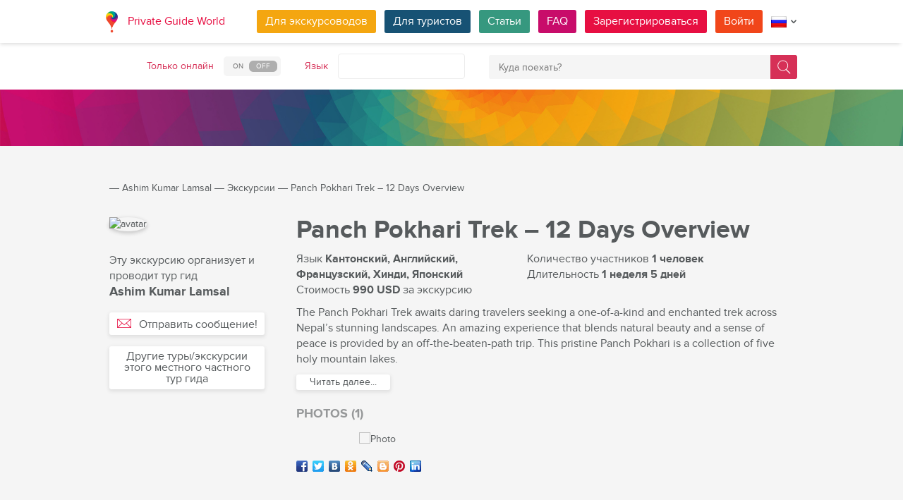

--- FILE ---
content_type: text/html; charset=utf-8
request_url: https://pg.world/rus/user/public_tours/view?id=65b1d74d9dbba440ac076043
body_size: 18068
content:

    <!DOCTYPE html>
<html lang="ru" dir="ltr">
    <head>
        <meta charset="utf-8" />
        <meta http-equiv="Content-Type" content="text/html; charset=utf-8" />
        <meta http-equiv="X-UA-Compatible" content="IE=edge" />
        <title>Тур «Panch Pokhari Trek – 12 Days Overview» от гида Ashim Kumar Lamsal в стране Непал, Бутан | PG World</title>
        <meta name="description" content="Узнайте все детали тура «Panch Pokhari Trek – 12 Days Overview» от гида Ashim Kumar Lamsal в стране Непал, Бутан. Прочитайте описание, посмотрите фото, добавьте в избранное и свяжитесь с гидом напрямую, если зарегистрированы на PG World." />
		
		
        
		<link rel="alternate" hreflang="en" href="https://pg.world/user/public_tours/view?id=65b1d74d9dbba440ac076043" />
		<link rel="alternate" hreflang="de" href="https://pg.world/ger/user/public_tours/view?id=65b1d74d9dbba440ac076043" />
		<link rel="alternate" hreflang="fr" href="https://pg.world/fre/user/public_tours/view?id=65b1d74d9dbba440ac076043" />
		<link rel="alternate" hreflang="it" href="https://pg.world/ita/user/public_tours/view?id=65b1d74d9dbba440ac076043" />
		<link rel="alternate" hreflang="es" href="https://pg.world/spa/user/public_tours/view?id=65b1d74d9dbba440ac076043" />
		         
                 
		<meta http-equiv="Cache-Control" content="public" />
        <meta name="viewport" content="width=device-width, initial-scale=1">
		<meta name="google-play-app" content="app-id=world.pg.android">
        <meta http-equiv="cleartype" content="on" />
		<meta name="format-detection" content="telephone=no" />
        <link rel="apple-touch-icon" sizes="57x57" href="/i/image/site/favicon/apple-touch-icon-57x57.png">
        <link rel="apple-touch-icon" sizes="60x60" href="/i/image/site/favicon/apple-touch-icon-60x60.png">
        <link rel="apple-touch-icon" sizes="72x72" href="/i/image/site/favicon/apple-touch-icon-72x72.png">
        <link rel="apple-touch-icon" sizes="76x76" href="/i/image/site/favicon/apple-touch-icon-76x76.png">
        <link rel="apple-touch-icon" sizes="114x114" href="/i/image/site/favicon/apple-touch-icon-114x114.png">
        <link rel="apple-touch-icon" sizes="120x120" href="/i/image/site/favicon/apple-touch-icon-120x120.png">
        <link rel="apple-touch-icon" sizes="144x144" href="/i/image/site/favicon/apple-touch-icon-144x144.png">
        <link rel="apple-touch-icon" sizes="152x152" href="/i/image/site/favicon/apple-touch-icon-152x152.png">
        <link rel="apple-touch-icon" sizes="180x180" href="/i/image/site/favicon/apple-touch-icon-180x180.png">
        <link rel="icon" type="image/png" href="/i/image/site/favicon/favicon-32x32.png" sizes="32x32">
        <link rel="icon" type="image/png" href="/i/image/site/favicon/android-chrome-192x192.png" sizes="192x192">
        <link rel="icon" type="image/png" href="/i/image/site/favicon/favicon-96x96.png" sizes="96x96">
        <link rel="icon" type="image/png" href="/i/image/site/favicon/favicon-16x16.png" sizes="16x16">
        <link rel="manifest" href="/i/image/site/favicon/manifest.json">
        <link rel="shortcut icon" href="/i/image/site/favicon/favicon.ico">
        <meta name="msapplication-TileColor" content="#e70f42">
        <meta name="msapplication-TileImage" content="/i/image/site/favicon/mstile-144x144.png">
        <meta name="msapplication-config" content="/i/image/site/favicon/browserconfig.xml">
        <meta name="theme-color" content="#ffffff">

        <link rel="stylesheet" type="text/css" href="/i/css/site/animate.css" />
        <link rel="stylesheet" type="text/css" href="/i/css/site/modal.css" />
        <link rel="stylesheet" type="text/css" href="/i/css/site/modaluser.css?v=1.3">
        <link rel="stylesheet" type="text/css" href="/i/css/site/webui-popover.min.css" />
        <link rel="stylesheet" type="text/css" href="/i/css/site/select2.min.css" />
        <link rel="stylesheet" type="text/css" href="/i/css/site/toggles.css" />
        <link rel="stylesheet" type="text/css" href="/i/css/site/fileinput.css" />
        <link rel="stylesheet" type="text/css" href="/i/css/site/owl.carousel.css?v=1.0" />
        <link rel="stylesheet" type="text/css" href="/i/css/site/owl.theme.css" />
        <link rel="stylesheet" type="text/css" href="/i/css/site/baguetteBox.css" />
        <link rel="stylesheet" type="text/css" href="/i/css/site/menu.css" />
        <link rel="stylesheet" type="text/css" href="/i/css/site/notification-default.css?v=1.5" />
        <link rel="stylesheet" type="text/css" href="/i/css/site/notification-style-bar.css?v=1.1" />
        <link rel="stylesheet" type="text/css" href="/i/css/site/jcrop-style.css?v=1.11" />
        <link rel="stylesheet" type="text/css" href="/i/css/site/jquery.Jcrop.css" />
        <link rel="stylesheet" type="text/css" href="/i/css/site/grid.css?v=1.0" />
        <link rel="stylesheet" type="text/css" href="/i/css/site/core.css?v=1.6" />
        <link rel="stylesheet" type="text/css" href="/i/css/site/style.css?v=14.1" />
        <link rel="stylesheet" type="text/css" href="/i/css/_dev/angular.css" />
        <link rel="stylesheet" type="text/css" href="/i/css/angular-my.css" />
        <link rel="stylesheet" type="text/css" href="/i/css/user-profile-cart.css?v=1.2" />
		<link rel="stylesheet" type="text/css" href="/i/css/site/amigo.sorter.css?v=1.0" />
		
		<!-- HTML5 Shim and Respond.js IE8 support of HTML5 elements and media queries -->
        <!-- WARNING: Respond.js doesn't work if you view the page via file:// -->
        <!--[if lt IE 8]>
        <script type="text/javascript" src="/i/js/site/respond.js"></script>
        <script type="text/javascript" src="/i/js/site/respond.js"></script>
        <![endif]-->
        
        <meta name="yandex-verification" content="6fc9a5d73815ae4" />
        <meta name="p:domain_verify" content="812c141a9b597c172b363bfeda6f9d49"/>
        <meta name="tp-claim" content="13d56722983295">


<!-- Facebook Pixel Code -->
<script>
!function(f,b,e,v,n,t,s){if(f.fbq)return;n=f.fbq=function(){n.callMethod?
n.callMethod.apply(n,arguments):n.queue.push(arguments)};if(!f._fbq)f._fbq=n;
n.push=n;n.loaded=!0;n.version='2.0';n.queue=[];t=b.createElement(e);t.async=!0;
t.src=v;s=b.getElementsByTagName(e)[0];s.parentNode.insertBefore(t,s)}(window,
document,'script','https://connect.facebook.net/en_US/fbevents.js');

fbq('init', '1793419437610175');
fbq('track', "PageView");</script>
<noscript><img height="1" width="1" style="display:none"
src="https://www.facebook.com/tr?id=1793419437610175&ev=PageView&noscript=1"
/></noscript>
<!-- End Facebook Pixel Code -->

<!-- Metrika counter -->
<script type="text/javascript">
    (function (d, w, c) {
        (w[c] = w[c] || []).push(function() {
            try {
                w.yaCounter36135060 = new Ya.Metrika({
                    id:36135060,
                    clickmap:true,
                    trackLinks:true,
                    accurateTrackBounce:true,
                    webvisor:true
                });
            } catch(e) { }
        });

        var n = d.getElementsByTagName("script")[0],
            s = d.createElement("script"),
            f = function () { n.parentNode.insertBefore(s, n); };
        s.type = "text/javascript";
        s.async = true;
        s.src = "https://mc.yandex.ru/metrika/watch.js";

        if (w.opera == "[object Opera]") {
            d.addEventListener("DOMContentLoaded", f, false);
        } else { f(); }
    })(document, window, "yandex_metrika_callbacks");
</script>
<noscript><div style="display:none"><img style="display:none" src="https://mc.yandex.ru/watch/36135060" style="position:absolute; left:-9999px;" alt="" /></div></noscript>
<!-- /Metrika counter -->

<!-- Global site tag (gtag.js) - Google Analytics -->
<script async src="https://www.googletagmanager.com/gtag/js?id=G-3WK2FBF6F7"></script>
<script>
  window.dataLayer = window.dataLayer || [];
  function gtag(){dataLayer.push(arguments);}
  gtag('js', new Date());
  gtag('config', 'G-3WK2FBF6F7');
</script>

		<meta name="google-site-verification" content="wqGfSjmHSs3lXEI27GsrhFZ0FZGbhCa8ZOoCHcVKZzA" />
		<meta name="p:domain_verify" content="53125ae66933ef0e00403f8d56e22e9b"/>
        <meta name="p:domain_verify" content="812c141a9b597c172b363bfeda6f9d49"/>
	</head>
    <body class="">
		<noscript><iframe src="https://www.googletagmanager.com/ns.html?id=GTM-NFJBPG6" height="0" width="0" style="display:none;visibility:hidden"></iframe></noscript>
		<noscript><div id="noscript" >For full functionality of this site you need to enable JavaScript.</div></noscript>
		<!--[if IE 8]><div id="IE8_not_supported" >Your browser is not supported anymore. <a href="https://myaccount.google.com/not-supported?pli=1" target="_blank">Please update to a more recent one.</a></div><![endif]-->
		<div id="_smartbanner"></div>
		
    <div class="page-wrap">
       
    <header>
		
	<div class="header">
		<div class="inner">
			<div class="logo">
									<a class="" href="https://pg.world/rus/"><img src="https://pg.world/i/image/site/logo-new.png" alt="Private Guide World"></a>
								<a class="" href="https://pg.world/rus/">Private Guide World</a>
			</div><div class="menu">
				<ul>
										<li><a style="background:#f4a610" class="btn" href="https://pg.world/rus/for_guides">Для экскурсоводов</a></li>
															<li><a style="background:#175274" class="btn" href="https://pg.world/rus/for_tourists">Для туристов</a></li>
										<li><a style="background:#36987f" class="btn" href="https://pg.world/rus/articles">Статьи</a></li>
					<li><a style="background:#c80c6a" class="btn" href="https://pg.world/rus/faq">FAQ</a></li>
									<li class="signlog-head-js short"><span class="cd-signup btn" onclick="yaCounter36135060.reachGoal('CLICK_REG_LINK');gtag('send', 'event', 'regform', 'call','main');">Зарегистрироваться</span></li>
					<li class="signlog-head-js short"><span style="background:#f1461a" class="cd-signin btn">Войти</span></li>
									<li style="margin-top:4px;margin-bottom:4px;">
						<a href="#" class="popup_btn no-js" title="Язык"><img alt="" src="/i/image/site/flags/rus24x24a.png"><span class="description">Язык</span><span class="arrow"></span></a>
						<ul class="popup_content right">
															<li class="list-group-item"><a href="https://pg.world/user/public_tours/view?id=65b1d74d9dbba440ac076043" prop-lang="eng" class="flags-list-popoverlink"><img alt="eng" src="/i/image/site/flags/eng16x16.png"><span>English</span></a></li>
															<li class="list-group-item"><a href="https://pg.world/ger/user/public_tours/view?id=65b1d74d9dbba440ac076043" prop-lang="ger" class="flags-list-popoverlink"><img alt="ger" src="/i/image/site/flags/ger16x16.png"><span>Deutsch</span></a></li>
															<li class="list-group-item"><a href="https://pg.world/fre/user/public_tours/view?id=65b1d74d9dbba440ac076043" prop-lang="fre" class="flags-list-popoverlink"><img alt="fre" src="/i/image/site/flags/fre16x16.png"><span>Français</span></a></li>
															<li class="list-group-item"><a href="https://pg.world/ita/user/public_tours/view?id=65b1d74d9dbba440ac076043" prop-lang="ita" class="flags-list-popoverlink"><img alt="ita" src="/i/image/site/flags/ita16x16.png"><span>Italiano</span></a></li>
															<li class="list-group-item"><a href="https://pg.world/spa/user/public_tours/view?id=65b1d74d9dbba440ac076043" prop-lang="spa" class="flags-list-popoverlink"><img alt="spa" src="/i/image/site/flags/spa16x16.png"><span>Español</span></a></li>
															<li class="list-group-item"><a href="https://pg.world/rus/user/public_tours/view?id=65b1d74d9dbba440ac076043" prop-lang="rus" class="flags-list-popoverlink"><img alt="rus" src="/i/image/site/flags/rus16x16.png"><span>Русский</span></a></li>
													</ul>
					</li>
				</ul>
			</div>
		</div>
	</div>
		
<div class="header_search">
	<div class="inner">
		<form action="https://pg.world/rus/find_place" method="get" enctype="multipart/form-data" id="search-place-panel">
			<div class="header_search_box on_off_online">
				<div class="description">Только онлайн</div>
				<input id="search-online-only" class="search-online-only" type="checkbox" name="search_online_only"  />
				<label for="search-online-only"><span class="on">ON</span><span class="off">OFF</span></label>
			</div>
			<div class="header_search_box">
				<div class="description">Язык</div>
				<div class="select_box">
					<select class="morelangpanelselect js-states form-control select2-hidden-accessible" name="search_langs[]" multiple="" tabindex="-1" aria-hidden="true" style="width: 100%;">
											<option value="aar" >Афарский</option>
											<option value="abk" >Абхазский</option>
											<option value="afr" >Африкаанс</option>
											<option value="aka" >Акан</option>
											<option value="alb" >Албанский</option>
											<option value="amh" >Амхарский</option>
											<option value="ara" >Арабский</option>
											<option value="arg" >Арагонский</option>
											<option value="arm" >Армянский</option>
											<option value="asm" >Ассамский</option>
											<option value="ava" >Аварик</option>
											<option value="ave" >Авестийский</option>
											<option value="aym" >Аймара</option>
											<option value="aze" >Азербайджанский</option>
											<option value="bak" >Башкирский</option>
											<option value="bam" >Бамбара</option>
											<option value="baq" >Баскский</option>
											<option value="bel" >Белорусский</option>
											<option value="bih" >Бихари</option>
											<option value="bis" >Бислама</option>
											<option value="bos" >Боснийский</option>
											<option value="bre" >Бретонский</option>
											<option value="bul" >Болгарский</option>
											<option value="bur" >Бирманский</option>
											<option value="cat" >Kаталонский</option>
											<option value="cha" >Чаморро</option>
											<option value="che" >Чеченский</option>
											<option value="chi" >Кантонский</option>
											<option value="chv" >Чувашский</option>
											<option value="cor" >Корнский</option>
											<option value="cos" >Корсиканский</option>
											<option value="cre" >Кри</option>
											<option value="cze" >Чешский</option>
											<option value="dan" >Датский</option>
											<option value="div" >Дивехи</option>
											<option value="dut" >Голландский</option>
											<option value="dzo" >Дзонг-кэ</option>
											<option value="eng" >Английский</option>
											<option value="epo" >Эсперанто</option>
											<option value="est" >Эстонский</option>
											<option value="fao" >Фарерский</option>
											<option value="fij" >Фиджийский</option>
											<option value="fin" >Финский</option>
											<option value="fre" >Французский</option>
											<option value="fry" >Западно-фризский</option>
											<option value="ful" >Фула</option>
											<option value="geo" >Грузинский</option>
											<option value="ger" >Немецкий</option>
											<option value="gla" >Гэльский</option>
											<option value="gle" >Ирландский</option>
											<option value="glg" >Галисийский</option>
											<option value="glv" >Мэнкс</option>
											<option value="gre" >Греческий</option>
											<option value="grn" >Гуарани</option>
											<option value="guj" >Гуджарати</option>
											<option value="hat" >Гаитянский</option>
											<option value="hau" >Хауса</option>
											<option value="heb" >Иврит</option>
											<option value="her" >Гереро</option>
											<option value="hin" >Хинди</option>
											<option value="hmo" >Хири Моту</option>
											<option value="hrv" >Хорватский</option>
											<option value="hun" >Венгерский</option>
											<option value="ibo" >Игбо</option>
											<option value="ice" >Исландский</option>
											<option value="iii" >Нуосу</option>
											<option value="iku" >Инуктитут</option>
											<option value="ind" >Индонезийский</option>
											<option value="ipk" >Инупиак</option>
											<option value="ita" >Итальянский</option>
											<option value="jav" >Яванский</option>
											<option value="jpn" >Японский</option>
											<option value="kal" >Калааллисут</option>
											<option value="kan" >Каннада</option>
											<option value="kas" >Кашмири</option>
											<option value="kau" >Канури</option>
											<option value="kaz" >Казахский</option>
											<option value="khm" >Кхмерский</option>
											<option value="kik" >Кикую</option>
											<option value="kin" >Киньяруанда</option>
											<option value="kir" >Киргизский</option>
											<option value="kom" >Коми</option>
											<option value="kon" >Конго</option>
											<option value="kor" >Корейский</option>
											<option value="kua" >Кваньяма</option>
											<option value="kur" >Курдский</option>
											<option value="lao" >Лаосский</option>
											<option value="lat" >Латинский</option>
											<option value="lav" >Латышский</option>
											<option value="lim" >Лимбургский</option>
											<option value="lin" >Лингала</option>
											<option value="lit" >Литовский</option>
											<option value="ltz" >Люксембургский</option>
											<option value="lub" >Люба-Катанга</option>
											<option value="lug" >Ганда</option>
											<option value="mac" >Македонский</option>
											<option value="mal" >Малаялам</option>
											<option value="mao" >Маори</option>
											<option value="mar" >Маратхи</option>
											<option value="may" >Малайский</option>
											<option value="mlg" >Малагасийский</option>
											<option value="mlt" >Мальтийский</option>
											<option value="mon" >Монгольский</option>
											<option value="nau" >Науру</option>
											<option value="nav" >Навахо</option>
											<option value="nbl" >Южный Ндебеле</option>
											<option value="nde" >Северный Ндебеле</option>
											<option value="ndo" >Ндонга</option>
											<option value="nep" >Непальский</option>
											<option value="nno" >Норвежский Нюнорск</option>
											<option value="nob" >Букмол</option>
											<option value="nor" >Норвежский</option>
											<option value="nya" >Чичева</option>
											<option value="oci" >Окситанский</option>
											<option value="ori" >Ория</option>
											<option value="orm" >Оромо</option>
											<option value="oss" >Осетинский</option>
											<option value="pan" >Панджаби</option>
											<option value="per" >Персидский</option>
											<option value="pli" >Пали</option>
											<option value="pol" >Польский</option>
											<option value="por" >Португальский</option>
											<option value="pus" >Пушту</option>
											<option value="que" >Кечуа</option>
											<option value="roh" >Ретороманский</option>
											<option value="rum" >Румынский</option>
											<option value="run" >Кирунди</option>
											<option value="rus" >Русский</option>
											<option value="sag" >Санго</option>
											<option value="san" >Санскрит</option>
											<option value="sin" >Сингальский</option>
											<option value="slo" >Словацкий</option>
											<option value="slv" >Словенский</option>
											<option value="sme" >Северные саамы</option>
											<option value="smo" >Самоанец</option>
											<option value="sna" >Шона</option>
											<option value="snd" >Синдхи</option>
											<option value="som" >Сомали</option>
											<option value="sot" >Южный сото</option>
											<option value="spa" >Испанский</option>
											<option value="srd" >Сардинский</option>
											<option value="srp" >Сербский</option>
											<option value="ssw" >Свати</option>
											<option value="sun" >Суданский</option>
											<option value="swa" >Суахили</option>
											<option value="swe" >Шведский</option>
											<option value="tah" >Таитянский</option>
											<option value="tam" >Тамильский</option>
											<option value="tat" >Татарский</option>
											<option value="tel" >Телугу</option>
											<option value="tet" >Тетум</option>
											<option value="tgk" >Таджикский</option>
											<option value="tgl" >Тагальский</option>
											<option value="tha" >Тайский</option>
											<option value="tib" >Тибетский</option>
											<option value="tir" >Тигринья</option>
											<option value="ton" >Тонга</option>
											<option value="tsn" >Тсвана</option>
											<option value="tso" >Тсонга</option>
											<option value="tuk" >Туркменский</option>
											<option value="tur" >Турецкий</option>
											<option value="tuv" >Туркана</option>
											<option value="twi" >Чви</option>
											<option value="uig" >Уйгурский</option>
											<option value="ukr" >Украинский</option>
											<option value="urd" >Урду</option>
											<option value="uzb" >Узбекский</option>
											<option value="ven" >Венда</option>
											<option value="vie" >Вьетнамский</option>
											<option value="vol" >Волапюк</option>
											<option value="wel" >Валлийский</option>
											<option value="wln" >Валлонский</option>
											<option value="wol" >Волоф</option>
											<option value="xho" >Коса</option>
											<option value="yid" >Идиш</option>
											<option value="yor" >Йоруба</option>
											<option value="zha" >Чжуан</option>
											<option value="zul" >Зулу</option>
										</select>
				</div>
			</div>
			<div class="header_search_box search_word_box">
				<input id="head-mini-search-input-field" name="search_word" value="" autocomplete="off" role="textbox" aria-autocomplete="list" aria-haspopup="true" placeholder="Куда поехать?" onfocus="this.placeholder = ''" onblur="this.placeholder = 'Куда поехать?'" maxlength="50"><button id="select-langmorepanelremove-btn" title="Найди!"> </button>
			</div>
		</form>
	</div>
</div>    </header>
    <button class="menu-button" id="open-button" aria-label="Menu"></button>
    
       <div class="page-body">
                        <div class="head-pattern"></div>
                              <div class="wrap">
              <div class="redrow page">
                  
    <div id="main-breadcrumbs">
        <ol class="breadcrumb">
            <li>
                <a href="https://pg.world/rus/" aria-label="Private Guide"></a><span> &#8213; </span>
            </li>
            
                
                                    <li>
                        <a href="https://pg.world/rus/user?user_id=62e2b168f33243692170a154">Ashim Kumar Lamsal</a><span> &#8213; </span>
                    </li>
                
            
                
                                    <li>
                        <a href="https://pg.world/rus/user/public_tours?user_id=62e2b168f33243692170a154">Экскурсии</a><span> &#8213; </span>
                    </li>
                
            
                
                                    <li>
                        <span>Panch Pokhari Trek – 12 Days Overview</span>
                    </li>
                
                    </ol>
    </div>
    <div style="clear: both"></div>
                  
    <div class="redgrid-set-3 sidebar-left waysidebar">
       <div class="photoblock waycart-guide-photo">
          <img alt="avatar" src="https://api.pg.world/rus/node_model_img?w=200&h=200&mode=fitout&zoom=1&file=c511099743a269d889d8df6b631c78cd.jpg" style="width: 200px; height: auto;">
       </div>
       <div class="waycart-guidedesc">
          <div class="waycart-guidedesc-tourti">
             Эту экскурсию организует и проводит тур гид          </div>
          <div class="waycart-guidedesc-guidename">
             Ashim Kumar Lamsal          </div>
          <div class="waycart-guidedesc-online">
                       </div>
       </div>
       <div class="sidebar-btnblock">
                        <!-- Если гость -->
              			  <button onclick="$('.cd-signup').trigger('click'); $('.cb-tourist').trigger('click'); history.pushState('', '', '/rus/user/public_tours/view?id=65b1d74d9dbba440ac076043&m=1'); return false;" class="btn md-btn block-btn white-btn lite-btn btn-forbtniconsbm"><span class="icon forbtnicon sbm"></span>Отправить сообщение!</button>
			  <a href="https://pg.world/rus/user/public_tours?user_id=62e2b168f33243692170a154" class="btn md-btn block-btn white-btn lite-btn">Другие туры/экскурсии этого местного частного тур гида</a>
                 </div>
    </div>
    <div class="redgrid-set-9 page-content">
       <div class="redgrid-set-12">
          <div class="guidecart-head">
            <h1 id="name_eng" class="guidecart-title bigtitle blackcolor about_lang_item active">Panch Pokhari Trek – 12 Days Overview</h1>
              </div>
		            <div class="waycart-attr-block">
             <div class="redgrid-set-5 nopad waycart-attr">
                <div>Язык <span>Кантонский, Английский, Французский, Хинди, Японский</span></div>
                                    <div>Стоимость    <span>990 USD</span> за экскурсию</div>
                             </div>
             <div class="redgrid-set-5 nopad waycart-attr">
                                    <div>Количество участников <span>1 человек</span></div>
                                                    <div>Длительность <span>1 неделя 5 дней</span></div>
                             </div>
          </div>
          

    <div id="desc_short_eng" class="waycart-desc about_lang_item active">
                           <p>The Panch Pokhari Trek awaits daring travelers seeking a one-of-a-kind and enchanted trek across Nepal’s stunning landscapes. An amazing experience that blends natural beauty and a sense of peace is provided by an off-the-beaten-path trip. This pristine Panch Pokhari is a collection of five holy mountain lakes.</p>           <div id="read-more-desc_short_eng-text" class="hidden-text">
                            <p>Trekkers searching for a unique and uncrowded experience have made the trek in Nepal’s Sindhupalchowk a popular choice. The uniqueness of the walk rests in its harmonic fusion of various components, such as expansive mountain views, secluded rural villages, historic monasteries, and the unspoiled beauty of the high-altitude lakes.</p><p>You will be introduced to the rich cultural legacy of the Tamang and Sherpa groups residing in the area. You have the chance to experience their wonderful welcome and learn about their way of life. Also, you get to see their ancient customs and rituals as you travel around their communities. Your tour takes on a deeper depth as a result of this cultural immersion, transforming it into a comprehensive voyage of discovery.</p><p>The serene beauty of the five sacred lakes is without a doubt the highlight of the Panch Pokhari Trek. These crystalline lakes, which are located at a height of about 4,100 meters, are of great religious significance to both Hindu and Buddhist pilgrims. The quiet, clear waters, rocky terrain, and snow-capped hills will leave you in awe, creating a magnificent scene.</p><p>The tranquility of the alpine setting and the spiritual atmosphere of the lakes inspire deep reflection and calmness. The route to Panch Pokhari passes through a variety of landscapes, including dense forests filled with pine and rhododendron trees, steep roads, and high alpine meadows. As you journey, you will witness stunning views of the Langtang Himalayan range, including the Rolwaling Himal, Ganesh Himal, Dorje Lakpa, and Jugal Himal.</p><p>Outline Itinerary</p><p>Day 1- Arrival at Kathmandu</p><p>Day 2- Kathmandu – chautara (5 hours’ drive)</p><p>Day 3- Chautara- sano Okhareni (5-6 hours walk)</p><p>Day 4- Okhareni – kami Kharka (5-6 hours walk)</p><p>Day 5- Kami Kharka – Pauwa Bas, (4-5 hours walk)</p><p>Day 6- Pauwa Bas- Hile Bhanjyang, (5-6 hours walk)</p><p>Day 7- Hile Bhanjyang- Narsim Pati</p><p>Day 8- Narsim Pati – Panch Pokhari, (3 hours walk)</p><p>Day 9- Panch Pokhari- Tupi Danda, (6-7 hours walk)</p><p>Day 10- Tupi Danda- Dhap (4-5 hours walk)</p><p>Day 11- Dhap- Melamchi (5-6 hours)</p><p>Day 12- Melamchi- Kathmandu (5-6 hours’ drive)</p>           </div>
           <div class="redrow readmore-btn-block">
              <div class="redgrid-set-12 nopad">
                 <button id="read-more-desc_short_eng" class="btn sm-btn white-btn showmore-btn">Читать далее...</button>
              </div>
           </div>
            </div>
          
                        <h4 class="guidecart-smalltitle greycolor">PHOTOS (1)</h4>
              <div class="carousel-block">
                 <div class="baguetteBoxOne gallery">
                    <div id="owl-gallery" class="owl-carousel">
                                                  <div class="item bordered-image"><a href="https://api.pg.world/upl/node_files/38e9170dd30eab8b0008a6eb46112d4a.jpg"><img src="https://api.pg.world/tmp/node_files/220_140_fitout/38e9170dd30eab8b0008a6eb46112d4a.jpg" alt="Photo"></a></div>
                                           </div>
                 </div>
              </div>
          
		  <div class="tour" style="float:left"><ul class="social_shere_buttons">
		<li><a class="facebook" href="http://www.facebook.com/sharer.php?u=https://pg.world/rus/user/public_tours/view?id=65b1d74d9dbba440ac076043" target="_blank" style="background-position: 0px -68px"></a></li>
		<li><a class="twitter" href="https://twitter.com/share?url=https://pg.world/rus/user/public_tours/view?id=65b1d74d9dbba440ac076043&amp;text=%D0%A2%D1%83%D1%80+%C2%ABPanch+Pokhari+Trek+%E2%80%93+12+Days+Overview%C2%BB+%D0%BE%D1%82+%D0%B3%D0%B8%D0%B4%D0%B0+Ashim+Kumar+Lamsal+%D0%B2+%D1%81%D1%82%D1%80%D0%B0%D0%BD%D0%B5+%D0%9D%D0%B5%D0%BF%D0%B0%D0%BB%2C+%D0%91%D1%83%D1%82%D0%B0%D0%BD+%7C+PG+World&amp;hashtags=" target="_blank" style="background-position: 0px -51px"></a></li>
		<li><a class="vkontakte" href="http://vkontakte.ru/share.php?url=https://pg.world/rus/user/public_tours/view?id=65b1d74d9dbba440ac076043" target="_blank" style="background-position: 0px 0px"></a></li>
		<li><a class="odnoklassniki" href="http://www.odnoklassniki.ru/dk?st.cmd=addShare&st.s=1&st._surl=https://pg.world/rus/user/public_tours/view?id=65b1d74d9dbba440ac076043" target="_blank" style="background-position: 0px -170px"></a></li>
		<li><a class="livejournal" href="http://www.livejournal.com/update.bml?event=https://pg.world/rus/user/public_tours/view?id=65b1d74d9dbba440ac076043&subject=%D0%A2%D1%83%D1%80+%C2%ABPanch+Pokhari+Trek+%E2%80%93+12+Days+Overview%C2%BB+%D0%BE%D1%82+%D0%B3%D0%B8%D0%B4%D0%B0+Ashim+Kumar+Lamsal+%D0%B2+%D1%81%D1%82%D1%80%D0%B0%D0%BD%D0%B5+%D0%9D%D0%B5%D0%BF%D0%B0%D0%BB%2C+%D0%91%D1%83%D1%82%D0%B0%D0%BD+%7C+PG+World" target="_blank" style="background-position: 0px -34px"></a></li>
		<li><a class="blogger" href="https://www.blogger.com/blog-this.g?t&u=https://pg.world/rus/user/public_tours/view?id=65b1d74d9dbba440ac076043&n=%D0%A2%D1%83%D1%80+%C2%ABPanch+Pokhari+Trek+%E2%80%93+12+Days+Overview%C2%BB+%D0%BE%D1%82+%D0%B3%D0%B8%D0%B4%D0%B0+Ashim+Kumar+Lamsal+%D0%B2+%D1%81%D1%82%D1%80%D0%B0%D0%BD%D0%B5+%D0%9D%D0%B5%D0%BF%D0%B0%D0%BB%2C+%D0%91%D1%83%D1%82%D0%B0%D0%BD+%7C+PG+World" target="_blank" style="background-position: 0px -187px"></a></li>
		<li><a class="pinterest" href="https://pinterest.com/pin/create/bookmarklet/?url=https://pg.world/rus/user/public_tours/view?id=65b1d74d9dbba440ac076043&description=%D0%A2%D1%83%D1%80+%C2%ABPanch+Pokhari+Trek+%E2%80%93+12+Days+Overview%C2%BB+%D0%BE%D1%82+%D0%B3%D0%B8%D0%B4%D0%B0+Ashim+Kumar+Lamsal+%D0%B2+%D1%81%D1%82%D1%80%D0%B0%D0%BD%D0%B5+%D0%9D%D0%B5%D0%BF%D0%B0%D0%BB%2C+%D0%91%D1%83%D1%82%D0%B0%D0%BD+%7C+PG+World" target="_blank" style="background-position: 0px -477px"></a></li>
		<li><a class="linkedin" href="http://www.linkedin.com/shareArticle?mini=true&amp;url=https://pg.world/rus/user/public_tours/view?id=65b1d74d9dbba440ac076043" target="_blank" style="background-position: 0px -255px"></a></li>
	</ul></div>
       </div>
    </div>
              </div>
          </div>
       </div>
    </div>

    
        
						
	
	<div style="clear:both"></div>
	<footer>
		<div class="inner">
			<div class="justify">
				<div class="footer_block menu inline">
					<div class="menu_inner inline">
						<div class="logo">
							<a class="inline_m" href="https://pg.world/rus/"><img src="/i/image/site/logo-new.png" alt="Private Guide World" /></a>
							<a class="inline_m" href="https://pg.world/rus/">Private Guide World</a>
						</div>
						<div class="footer_menu">
							<ul>
															<li>&#9679;<a href="https://pg.world/rus/about_us">О нас</a></li>
															<li>&#9679;<a href="https://pg.world/rus/faq">FAQ</a></li>
															<li>&#9679;<a href="https://pg.world/rus/articles">Статьи</a></li>
															<li>&#9679;<a href="почта: support@pg.world">Свяжитесь с нами (support@pg.world)
</a></li>
															<li>&#9679;<a href="https://pg.world/rus/terms_of_use">Условия использования</a></li>
															<li>&#9679;<a href="https://pg.world/rus/privacy_policy">Политика конфиденциальности
</a></li>
														</ul>
						</div>
					</div>
					<div class="menu_inner inline">
						<div class="marketplace">
													<a href="https://play.google.com/store/apps/details?id=world.pg.android" target="_blank" title="Android application" class="google-market">
								<img src="/i/image/soc_set_icons/googleplay_rus.png" alt="Android application" />
							</a>
													<a href="https://itunes.apple.com/us/app/private-guide/id1145846483" target="_blank" title="iOS application" class="appstore">
								<img src="/i/image/soc_set_icons/appstore_rus.png" alt="iOS application" />
							</a>
												</div>
						<div class="soc_icons">
							<ul>
															<li>
									<a href="https://www.facebook.com/groups/1815485358739315/" target="_blank" title="Facebook">
										<img src="/i/image/soc_set_icons/facebook.png" alt="Facebook" />
									</a>
								</li>
															<li>
									<a href="https://vk.com/club133177251" target="_blank" title="Vkontakte">
										<img src="/i/image/soc_set_icons/vkontakte.png" alt="Vkontakte" />
									</a>
								</li>
															<li>
									<a href="https://www.linkedin.com/company/private-guide-world" target="_blank" title="Linkedin">
										<img src="/i/image/soc_set_icons/linkedin.png" alt="Linkedin" />
									</a>
								</li>
															<li>
									<a href="https://twitter.com/wwwpgworld" target="_blank" title="Twitter">
										<img src="/i/image/soc_set_icons/twitter.png" alt="Twitter" />
									</a>
								</li>
															<li>
									<a href="https://www.instagram.com/privateguideworld/" target="_blank" title="Instagram">
										<img src="/i/image/soc_set_icons/instagram.png" alt="Instagram" />
									</a>
								</li>
															<li>
									<a href="https://www.pinterest.com/private_guide/" target="_blank" title="Pinterest">
										<img src="/i/image/soc_set_icons/pinterest.png" alt="Pinterest" />
									</a>
								</li>
															<li>
									<a href="https://www.youtube.com/channel/UC77LG16jAtH5yUREiLlNHRg" target="_blank" title="YouTube">
										<img src="/i/image/soc_set_icons/youtube.png" alt="YouTube" />
									</a>
								</li>
															<li>
									<a href="https://www.tiktok.com/@privateguideworld" target="_blank" title="TikTok">
										<img src="/i/image/soc_set_icons/tiktok.png" alt="TikTok" />
									</a>
								</li>
														</ul>
						</div>
					</div>					
				</div>
				<div class="footer_block country inline">
					<div class="title">Страны</div>
					<ul>
																					<li class="show_on_mobile"><a href="https://pg.world/rus/countries/cuba/guides">Куба</a></li>
																<li class="show_on_mobile"><a href="https://pg.world/rus/countries/jamaica/guides">Ямайка</a></li>
																<li class="show_on_mobile"><a href="https://pg.world/rus/countries/north_macedonia/guides">Северная Македония</a></li>
																<li class="show_on_mobile"><a href="https://pg.world/rus/countries/mongolia/guides">Монголия</a></li>
																<li class="show_on_mobile"><a href="https://pg.world/rus/countries/central_african_republic/guides">Центрально-Африканская Республика</a></li>
																<li class="show_on_mobile"><a href="https://pg.world/rus/countries/ireland/guides">Ирландия</a></li>
																<li class="show_on_mobile"><a href="https://pg.world/rus/countries/türkmenistan/guides">Туркменистан</a></li>
																<li class="show_on_mobile"><a href="https://pg.world/rus/countries/ukraine/guides">Украина</a></li>
																<li><a href="https://pg.world/rus/countries/vietnam/guides">Вьетнам</a></li>
																<li><a href="https://pg.world/rus/countries/slovenia/guides">Словения</a></li>
																<li><a href="https://pg.world/rus/countries/malta/guides">Мальта</a></li>
																<li><a href="https://pg.world/rus/countries/russia/guides">Россия</a></li>
																<li><a href="https://pg.world/rus/countries/seychelles/guides">Сейшелы</a></li>
																<li><a href="https://pg.world/rus/countries/iraq/guides">Ирак</a></li>
											<li class="show_on_mobile all"><a href="https://pg.world/rus/countries">Показать все...</a></li>
					</ul>
				</div>
				<div class="footer_block city inline">
					<div class="title">Города</div>
					<ul>
																					<li class="show_on_mobile"><a href="https://pg.world/rus/countries/croatia/porec/guides">Пореч</a></li>
																<li class="show_on_mobile"><a href="https://pg.world/rus/countries/czechia/ceske_budejovice/guides">Ческе-Будеёвице</a></li>
																<li class="show_on_mobile"><a href="https://pg.world/rus/countries/paraguay/encarnacion/guides">Энкарнасьон</a></li>
																<li class="show_on_mobile"><a href="https://pg.world/rus/countries/norway/oslo/guides">Осло</a></li>
																<li class="show_on_mobile"><a href="https://pg.world/rus/countries/japan/hiroshima/guides">Хиросима</a></li>
																<li class="show_on_mobile"><a href="https://pg.world/rus/countries/costa_rica/puntarenas/guides">Пунтаренас</a></li>
																<li class="show_on_mobile"><a href="https://pg.world/rus/countries/myanmar/bago/guides">Пегу</a></li>
																<li class="show_on_mobile"><a href="https://pg.world/rus/countries/south_africa/port_elizabeth/guides">Порт-Элизабет</a></li>
																<li class="show_on_mobile"><a href="https://pg.world/rus/countries/south_korea/incheon/guides">Инчхон</a></li>
																<li><a href="https://pg.world/rus/countries/iraq/fallujah/guides">Эль-Фаллуджа</a></li>
																<li><a href="https://pg.world/rus/countries/afghanistan/jalalabad/guides">Джелалабад</a></li>
																<li><a href="https://pg.world/rus/countries/dominican_republic/santiago_de_los_caballeros/guides">Сантьяго-де-лос-Трейнта-Кабальерос</a></li>
																<li><a href="https://pg.world/rus/countries/cameroon/yaounde/guides">Яунде</a></li>
																<li><a href="https://pg.world/rus/countries/france/strasbourg/guides">Страсбург</a></li>
																<li><a href="https://pg.world/rus/countries/canada/quebec_city/guides">Квебек</a></li>
										</ul>
				</div>
				<div class="footer_block city inline">
					<div class="title">Статьи</div>
					<ul>
																					<li class="show_on_mobile"><a href="https://pg.world/rus/articles?scid=5758285549d8620e608b4567">Поездка по железной дороге</a></li>
																<li class="show_on_mobile"><a href="https://pg.world/rus/articles?scid=575827a449d8620b508b4567">Пеший/Треккинг/Велосипедный тур</a></li>
																<li class="show_on_mobile"><a href="https://pg.world/rus/articles?scid=5687d46dc8e69a0b0e8b4570">Экскурсия по искусству и ремеслам</a></li>
																<li class="show_on_mobile"><a href="https://pg.world/rus/articles?scid=5687d459c8e69a0b0e8b456f">Приключенческий тур</a></li>
																<li class="show_on_mobile"><a href="https://pg.world/rus/articles?scid=5758283a49d8629b5d8b4567">Местный частный тур</a></li>
																<li class="show_on_mobile"><a href="https://pg.world/rus/articles?scid=575828df49d862826e8b4567">Обзорные туры и экскурсии</a></li>
																<li class="show_on_mobile"><a href="https://pg.world/rus/articles?scid=575826ba49d862b1388b4567">Культурно-исторический тур</a></li>
																<li class="show_on_mobile"><a href="https://pg.world/rus/articles?scid=5758293149d86235758b4568">Дегустация вин</a></li>
																<li class="show_on_mobile"><a href="https://pg.world/rus/articles?scid=5758271749d86234418b4567">Экскурсия</a></li>
																<li><a href="https://pg.world/rus/articles?scid=5758270149d862133f8b4568">Экотур и тур по дикой природе</a></li>
											<li class="show_on_mobile all"><a href="https://pg.world/rus/articles">Показать все...</a></li>
					</ul>
				</div>
			</div>
			<div class="copyright">© 2014–2026 All rights reserved Private Guide World</div>
		</div>
	</footer>        
            
    <form class="md-modal md-effect-16" id="modal-from-tourist" method="post">
        <div class="md-content">
            <button class="md-close"></button>
            <div class="fieldset">
                <textarea type="text" id="sendmessage-fast-tourist" class="sendmessage-onmodal-textarea" name="text" required="true" placeholder="Давайте напишем текст..." onfocus="this.placeholder = ''" onblur="this.placeholder = 'Давайте напишем текст...'"></textarea>
            </div>
            <div class="redrow modal-btn-block">
                <div class="redgrid-set-6 nopad addcontact-on-modal-link">
                    
                    </div>
                <div class="redgrid-set-6 nopad">
                    <button class="btn block-btn modalbtn">Отправить сообщение</button>
                </div>
            </div>
        </div>
    </form>
	
    	
	<div class="md-modal md-effect-16" id="modal-bulk-message-add">
       <form onsubmit="yaCounter36135060.reachGoal('SEND_MASS_MESSAGE');gtag('send', 'event', 'massMessage', 'sendMessage','main');" class="md-content js-edit-obj" method="post">
          <button class="md-close"></button>
          <div class="redgrid-set-12">
             <h5>Новая ОБЩИЙ ЗАПРОС</h5>
             <p class="fieldset">	
                Пожалуйста, добавьте текст длиной не менее 200 символов к сообщению. Экскурсовод ответит вам в личном сообщении.             </p>
          </div>
		  		  <div>ОБЩИЙ ЗАПРОС</div>
          <div class="fieldset">
		  			 <textarea type="text" id="newbulkmessagetextarea" class="sendmessage-onmodal-textarea" name="text" placeholder="Давайте напишем текст..." onfocus="this.placeholder = ''" onblur="this.placeholder = 'Давайте напишем текст...'"></textarea>
          </div>
          <div class="redrow modal-btn-block">
             <div class="redgrid-set-6 nopad addcontact-on-modal-link">
                
    
             </div>
             <div class="redgrid-set-6 nopad">
                <button class="btn block-btn modalbtn">Отправить ОБЩИЙ ЗАПРОС!</button>
             </div>
          </div>
       </form>
    </div>
	    <!-- Modal's -->
    <div class="cd-user-modal">
       <!-- this is the entire modal form, including the background -->
       <div class="cd-user-modal-container">
          <!-- this is the container wrapper -->
          <div class="cd-user-modal-content">
             <div id="cd-login" class="modaluserlog">
                <!-- log in form -->
                <form class="cd-form" method="post">
                                     <div class="fieldset">
                      <label class="image-replace cd-email" for="signin-email">E-mail</label>
                      <input class="full-width has-padding has-border" id="signin-email" type="text" name="email" placeholder="E-mail" onfocus="this.placeholder = ''" onblur="this.placeholder = 'E-mail'">
                      <span class="cd-error-message">Неверный email</span>
                   </div>
                   <div class="fieldset">
                      <label class="image-replace cd-password" for="signin-password">Пароль</label>
                      <input class="full-width has-padding has-border" id="signin-password" type="password" name="password" placeholder="Пароль" onfocus="this.placeholder = ''" onblur="this.placeholder = 'Пароль'">
                      <a href="#0" class="hide-password"><span class="showpass-eye-icon"></span></a>
                      <span class="cd-error-message">Неверный пароль</span>
                   </div>
                   <div class="fieldset">
                      <input class="full-width" type="submit" value="Войти">
                   </div>
                   <div class="cd-form-bottom-message"><a href="#0">Забыли пароль?</a></div>
                </form>
             </div>
             <!-- cd-login -->
             <div id="cd-signup" class="modaluserlog">
                <!-- sign up form -->
                <form class="cd-form" method="post">
                   <div class="switchreg-gort-block switch">
                      <div class="switchreg-gort cb-tourist">
                         <div class="icon-whoreg"></div>
                         <span>Я - турист</span>
                      </div>
                      <div class="switchreg-gort cb-guide">
                         <div class="icon-whoreg"></div>
                         <span>Я - тур гид</span>
                      </div>
                      <input class="signup-user-type" type="hidden" name="type" value="">

                      <div style="clear: both;"></div>
                      <div style="position: relative;">
                          <span class="cd-error-message">Пожалуйста, сначала выберите, кто вы!</span>
                      </div>
                   </div>
                   <div class="fieldset">
                      <input class="full-width has-padding has-border" id="signup-username" type="text" name="first_name" placeholder="Имя" onfocus="this.placeholder = ''" onblur="this.placeholder = 'Имя'">
                      <span class="cd-error-message">Неверное Имя!</span>
                   </div>
                   <div class="fieldset">
                      <input class="full-width has-padding has-border" id="signup-lastname" type="text" name="last_name" placeholder="Фамилия" onfocus="this.placeholder = ''" onblur="this.placeholder = 'Фамилия'">
                      <span class="cd-error-message">Неверная фамилия!</span>
                   </div>
                   <div class="fieldset">
                      <input class="full-width has-padding has-border" id="signup-email" type="text" name="email" placeholder="E-mail" onfocus="this.placeholder = '';" onblur="this.placeholder = 'E-mail'">
                      <span class="cd-error-message">Неправильный электронный адрес</span>
                   </div>
                   <input type="text" name="fake_pwd" value="" style="display: none;">
                   <div class="fieldset">
                      <input class="full-width has-padding has-border" id="signup-password" type="password" name="password" placeholder="Пароль" onfocus="this.placeholder = '';" onblur="this.placeholder = 'Пароль'">
                      <a href="#0" class="hide-password"><span class="showpass-eye-icon"></span></a>
                      <span class="cd-error-message">Неверный пароль!</span>
                   </div>
                   <!-- <div class="fieldset">
                      <div class="captcha-modal-block-block">
                         <input class="js-signup-captcha-id" type="hidden" name="captcha_id" value="">
                         <img alt="" class="js-signup-captcha-img" src="" style="cursor: pointer;" width="69" height="41" title="Обновить капчу">
                      </div>
                      <div class="captcha-modal-input">
                         <input class="full-width has-padding has-border js-signup-captcha-val" type="text" name="captcha_val" placeholder="Пожалуйста, введите код проверки" onfocus="this.placeholder = ''" onblur="this.placeholder = 'Пожалуйста, введите код проверки'">
                         <span style="left: 87px;" class="cd-error-message">Неверная капча!</span>
                      </div>
                   </div> -->
				   <div class="fieldset">
                      <input id="terms_of_use_1" name="terms_of_use" type="checkbox" class="" value="1" />
					  <label class="terms_of_use_label" for="terms_of_use_1">Я принимаю <a target="_blank" href="https://pg.world/rus/terms_of_use">условия пользования сервисом</a></label>
					  <span class="cd-error-message terms_of_use_error">Вы должны принять условия пользования сервисом!</span>
                   </div>
                   <div class="fieldset">
                      <input class="btn block-btn full-width has-padding" type="submit" value="Зарегистрироваться">
                   </div>
               				   <div class="fieldset">
                      <div class="modal-line-hr">или</div>
                   </div>
                </form>
             </div>
             <!-- cd-signup -->
                      <div id="cd-reset-password" class="modaluserlog">
                <!-- reset password form -->
                <div class="cd-form-message">Забыли пароль? Пожалуйста, введите адрес электронной почты. Вы получите ссылку для создания нового пароля! (проверьте папку СПАМ на всякий случай...)</div>
                <form class="cd-form" method="post">
                   <div class="fieldset">
                      <label class="image-replace cd-email" for="reset-email">E-mail</label>
                      <input class="full-width has-padding has-border" id="reset-email" type="text" name="email" placeholder="E-mail" onfocus="this.placeholder = ''" onblur="this.placeholder = 'E-mail'">
                      <span class="cd-error-message">Сообщение об ошибке здесь!</span>
                   </div>
                   <div class="fieldset">
                      <div class="captcha-modal-block-block">
                         <input id="reset-password-captcha-id" type="hidden" name="captcha_id" value="">
                         <img alt="" id="reset-password-captcha-img" src="" style="cursor: pointer;" width="82" height="41" title="Обновить капчу">
                      </div>
                      <div class="captcha-modal-input">
                         <input class="full-width has-padding has-border js-signup-captcha-val" type="text" name="captcha_val" title="Пожалуйста, введите код проверки" placeholder="CAPTCHA Code" onfocus="this.placeholder = ''" onblur="this.placeholder = 'CAPTCHA Code'">
                         <span style="left: 87px;" class="cd-error-message">Неверная капча!</span>
                      </div>
                   </div>
                   <div class="fieldset">
                      <input class="full-width has-padding" type="submit" value="Сброс пароля">
                   </div>
                </form>
                <div class="cd-form-bottom-message backtologin"><a href="#0">Вернуться на страницу авторизации</a></div>
             </div>
             <!-- cd-reset-password -->
             <a href="#0" class="cd-close-form">Закрыть</a>
             <ul class="cd-switcher">
                <li><a href="#0"><span class="cd-switcherspan-blocks">У вас уже есть аккаунт?</span> Войти</a></li>
                <li><a href="#0"><span class="cd-switcherspan-blocks">У вас нет аккаунта?</span> Регистрация</a></li>
             </ul>
          </div>
       </div>
    </div>
	
        
    <script type="text/javascript">
    
        var LANG     = 'rus';
        var DEF_LANG = 'eng';

        $g_lang = { 'm_titlePostfix': ' :: Private Guide World', 'm_title': 'Тур «Panch Pokhari Trek – 12 Days Overview» от гида Ashim Kumar Lamsal в стране Непал, Бутан | PG World', 'm_keyWords': '', 'm_metaTags': '', 'm_description': 'Узнайте все детали тура «Panch Pokhari Trek – 12 Days Overview» от гида Ashim Kumar Lamsal в стране Непал, Бутан. Прочитайте описание, посмотрите фото, добавьте в избранное и свяжитесь с гидом напрямую, если зарегистрированы на PG World.', 'upload_invalid_filetype': 'Неверный тип файла', 'upload_invalid_filesize': 'Файл слишком большой (максимум 15 МБ)', 'footer_menu_faq': 'FAQ', 'footer_menu_terms_of_use': 'Условия использования', 'footer_menu_articles': 'Статьи', 'footer_menu_about_us': 'О нас', 'footer_menu_privacy_policy': 'Политика конфиденциальности\n', 'footer_menu_contact_us': 'Свяжитесь с нами (support@pg.world)\n', 'footer_link_contact_us': 'почта: support@pg.world', 'footer_link_app_ios': 'http://www.apple.com/itunes/download/', 'footer_link_app_android': 'https://play.google.com/store', 'err_unknown_server_err': 'Неизвестная ошибка сервера!', 'err_unknown_net_or_server_err': 'Неизвестная ошибка сети или сервера!', 'err_code_is': 'Код ошибки', 'err_text_is': 'Ошибка', 'err_unknown_check_inet': 'Неизвестная ошибка! Пожалуйста, проверьте подключение к интернету!', 'err_text_msg_is_empty': 'Текст сообщения пуст!', 'err_text_msg_is_too_short': 'Текст сообщения слишком короткий!', 'err_text_msg_is_too_big': 'Текст сообщения превышает лимит!', 'msg_successfully_send': 'Сообщение успешно отправлено!', 'bulk_msg_successfully_send': 'Общий Запрос успешно отправлен!', 'err_field_is_empty_or_bad': 'Поле пусто или неверно заполненно', 'err_reg_is_success_but_msg_send_failed': 'Вы успешно зарегистрированы, но сообщение не было отправлено.', 'err_login_is_success_but_msg_send_failed': 'Вы успешно вошли в систему, но сообщение не было отправлено.', 'pwd_recovery_success_text': 'Инструкции по восстановлению пароля успешно отправлены! Проверьте электронную почту, включая папку «СПАМ».', 'err_conn_need_reload_page': 'Ошибка подключения. Обновите страницу.', 'remove_chat_confirmation': 'Вы уверены? Эти сообщения будут удалены без возможности восстановления!', 'confirm_hide_board_msg': 'Вы уверены? Эти сообщения будут удалены без возможности восстановления!', 'confirm_hide_show_application': 'Вы уверены?', 'confirm_remove_application': 'Вы уверены?', 'err_conn_failed_dashboard_need_reload': 'Произошла ошибка подключения, и общие запросы загружаются некорректно. Обновите страницу.', 'err_conn_failed_applications_need_reload': 'Произошла ошибка подключения, и чаты загружаются некорректно. Обновите страницу.', 'err_city_not_selected': 'Не выбран город.', 'application_successfully_removed': 'Приложение успешно удалено!', 'btn_read_more_notg': 'Читать далее...', 'btn_read_less_notg': 'Свернуть', 'only_tourists_to_guides_notg': 'Только туристы могут отправлять сообщения зарегистрированным местным тур гидам', 'pwd_recovery_email_not_found': 'Адрес электронной почты не найден!', 'select_a_language': 'Выберите язык.', 'select_country_calling_code': 'Выберите страну из раскрывающегося списка, и международный телефонный код будет добавлен автоматически.', 'select_a_city': 'Выберите город.', 'select_a_country': 'Выберите страну.', 'g_slots_buy_country_notg': 'Оформить годовую подписку', 'g_slots_buy_renewal_notg': 'Купить продление на год', 'g_slots_extend_country_notg': 'Продлить подписку на год', 'g_slots_buy_and_extend_notg': 'Купить и продлить', 'g_slots_buy_renewal_and_extend_notg': 'Купить обновление и расширить', 'month_1': 'Январь', 'month_2': 'Февраль', 'month_3': 'Март', 'month_4': 'Апрель', 'month_5': 'Май', 'month_6': 'Июнь', 'month_7': 'Июль', 'month_8': 'Август', 'month_9': 'Сентябрь', 'month_10': 'Октябрь', 'month_11': 'Ноябрь', 'month_12': 'Декабрь', 'node_mongo_bool_true': 'Да', 'node_mongo_bool_false': 'Нет', 'node_mongo_date_format': 'd.m.Y', 'node_mongo_date_time_format': 'd.m.Y H:i:s', 'page@404': 'Запрашиваемая страница не существует или была удалена. ', 'page@404city': 'Запрашиваемая страница не существует или была удалена.', 'page@articles': 'Статьи', 'page@countries': 'Все страны', 'page@countries/country': 'О стране', 'page@countries/country/guides': 'Гиды в этой стране', 'page@countries/country/city/guides': 'Гиды в этом городе', 'page@faq': 'FAQ', 'page@faq/view': 'Ответ', 'page@login_callback_facebook': 'Зарегистрироваться через Facebook', 'page@login_callback_twitter': 'Зарегистрироваться через Twitter', 'page@user': 'Ashim Kumar Lamsal', 'page@user/public_tours': 'Экскурсии', 'page@user/profile': 'Профиль', 'page@user/edit': 'Редактировать профиль', 'page@user/favorite_guides': 'Избранные гиды', 'page@user/favorite_tours': 'Избранные экскурсии', 'page@user/subscribes': 'Корзина', 'page@user/order': 'Заказ успешно оформлен!', 'page@user/edit_tours': 'Мои экскурсии', 'page@user/chats': 'Чаты', 'page@for_guides': 'Для гидов', 'page@for_tourists': 'Для туристов', 'page@about_us': 'О нас', 'page@privacy_policy': 'Политика конфиденциальности', 'page@terms_of_use': 'Условия использования', 'page@find_place': 'Поиск', 'page@login_callback_PG': 'Зарегистрироваться через PG', 'page@country_slots_map': 'Карта стоимость годовой подписки в разных странах', 'page@user/payment': 'Payment', 'page@user/payment/paymaster_cancel': 'Credit Card', 'page@user/payment/paymaster_success': 'Credit Card', 'page@user/payment/bildpay_cancel': 'Credit Card', 'page@user/payment/bildpay_success': 'Credit Card', 'page@user/payment/paypal_cancel': 'PayPal', 'page@user/payment/paypal_success': 'PayPal', 'page@user/need_to_subscribe': 'You need to subscribe', 'page@user/you_need_to_subscribe': 'Сначала Вам необходимо оформить подписку!', 'page@user/sort_tours': 'Сортировка экскурсии', 'page@user/settings': 'Настройки профиля', 'page@user/change_password': 'Восстановления пароля', 'online_notg': 'Online', 'offline_notg': 'Offline', 'user_menu_profile': 'Мой профиль', 'user_menu_edit': 'Редактировать профиль', 'user_menu_subscribes': '<span>Купить подписку</span>  ', 'user_menu_tour_list': 'Мои экскурсии', 'user_menu_favorite_tours': 'Любимые экскурсии', 'user_menu_favorite_guides': 'Избранные тур гиды', 'user_menu_log_out': 'Выйти', 'user_menu_chats': 'Чаты', 'user_menu_chats_dashboard': 'Общие запросы', 'user_menu_settings': 'Настройки', 'm_defTitle': '', 'the_tourleads_notg': 'Эту экскурсию организует и проводит тур гид', 'send_message_notg': 'Отправить сообщение', 'other_guides_tours_notg': 'Другие туры/экскурсии этого местного частного тур гида', 'added_to_favorite_tours_notg': 'добавлено в МОИ ЛЮБИМЫЕ туры и экскурсии', 'add_to_favorite_tours_notg': 'Добавить в МОИ ЛЮБИМЫЕ туры и экскурсии', 'other_my_excursions_notg': 'Другие мои туры/экскурсии...', 'edit_notg': 'Редактировать', 'language_notg': 'Язык', 'price_notg': 'Стоимость', 'capacity_notg': 'Количество участников', 'duration_notg': 'Длительность', 'read_more_notg': 'Читать далее...', 'previous_notg': 'Назад', 'next_notg': 'Далее', 'extention_is_on_moderation_notg': 'Тур/экскурсия находится на модерации, но вы можете продолжать составлять описание и загружать до 10 высококачественных фотографий для каждого тура/экскурсии.', 'for_excursion_notg': 'за экскурсию', 'page_description_notg': 'Узнайте все детали тура «[[TOUR_NAME]]» от гида [[GUIDE_NAME]] в стране [[COUNTRIES]]. Прочитайте описание, посмотрите фото, добавьте в избранное и свяжитесь с гидом напрямую, если зарегистрированы на PG World.', 'page@user/public_tours/view': 'Panch Pokhari Trek – 12 Days Overview', 'skip_to_main_content': 'Перейти к основному содержанию', 'private_guide_notg': 'Private Guide World', 'more_notg': 'Еще...', 'sign_up_notg': 'Регистрация', 'log_in_notg': 'Войти', 'log_out_notg': 'Выйти', 'messages_notg': 'Сообщения', 'where_to_go_notg': 'Куда поехать?', 'for_guides_notg': 'Для экскурсоводов', 'for_tourists_notg': 'Для туристов', 'articles_notg': 'Статьи', 'faq_notg': 'FAQ', 'online_only_notg': 'Только онлайн', 'on_notg': 'ON', 'off_notg': 'OFF', 'search_notg': 'Найди!', 'contact_us_notg': 'Свяжитесь с нами', 'terms_of_use_notg': 'условия пользования сервисом', 'privacy_policy_notg': 'Политика конфиденциальности', 'title_countries_notg': 'Страны', 'show_all_notg': 'Показать все...', 'title_cities_notg': 'Города', 'title_articles_notg': 'Статьи', 'log_in_with_facebook_notg': 'Войти с Facebook', 'log_in_with_twitter_notg': 'Войти через Твиттер', 'or_notg': 'или', 'email_notg': 'E-mail', 'wrong_email_notg': 'Неверный email', 'password_notg': 'Пароль', 'wrong_password_notg': 'Неверный пароль', 'forgot_password_notg': 'Забыли пароль?', 'im_a_tourist_notg': 'Я - турист', 'im_a_guide_notg': 'Я - тур гид', 'choose_who_are_you_notg': 'Пожалуйста, сначала выберите, кто вы!', 'incorrect_first_name_notg': 'Неверное Имя!', 'incorrect_last_name_notg': 'Неверная фамилия!', 'incorrect_email_notg': 'Неправильный электронный адрес', 'incorrect_password_notg': 'Неверный пароль!', 'invalid_captcha_notg': 'Неверная капча!', 'sign_up_with_facebook_notg': 'Зарегистрируйтесь через Facebook', 'sign_up_with_twitter_notg': 'Зарегистрироваться через Twitter', 'lost_password_user_desc_notg': 'Забыли пароль? Пожалуйста, введите адрес электронной почты. Вы получите ссылку для создания нового пароля! (проверьте папку СПАМ на всякий случай...)', 'error_message_here_notg': 'Сообщение об ошибке здесь!', 'back_to_login_notg': 'Вернуться на страницу авторизации', 'close_notg': 'Закрыть', 'already_have_an_account_notg': 'У вас уже есть аккаунт?', 'dont_have_an_account_notg': 'У вас нет аккаунта?', 'first_name_notg': 'Имя', 'last_name_notg': 'Фамилия', 'reload_captcha_notg': 'Обновить капчу', 'enter_pictures_code_notg': 'Пожалуйста, введите код проверки', 'login_notg': 'Войти', 'create_account_notg': 'Зарегистрироваться', 'reset_password_notg': 'Сброс пароля', 'log_in_with_PG_notg': 'Войти через PGW', 'sign_up_with_PG_notg': 'Зарегистрироваться через PGW', 'i_accept_terms_notg': 'Я принимаю', 'you_accept_terms_notg': 'Вы должны принять условия пользования сервисом!', 'signup_social_media_notg': 'Зарегистрируйтесь через социальные сети', 'lets_write_some_text_notg': 'Давайте напишем текст...', 'add_contact_notg': '+ Добавить контакты', 'bulk_message_add_title_notg': 'Новая ОБЩИЙ ЗАПРОС', 'bulk_message_add_desc_notg': 'Пожалуйста, добавьте текст длиной не менее 200 символов к сообщению. Экскурсовод ответит вам в личном сообщении.', 'send_bulk_message_notg': 'Отправить ОБЩИЙ ЗАПРОС!', 'language_bulk_notg': 'Язык', 'incorrect_langs_num_notg': 'Пожалуйста, выберите хотя бы один язык', 'message_bulk_notg': 'ОБЩИЙ ЗАПРОС' };
    </script>

        <div class="md-overlay"></div>

        <script type="text/javascript" src="/i/js/site/modernizr.js"></script>
        <!-- jQuery -->
        <script src="https://ajax.googleapis.com/ajax/libs/jquery/1.11.1/jquery.min.js"></script>
        <!-- jQuery UI -->
        <script type="text/javascript" src="/i/js/site/jquery-ui.min.js?v=1.2"></script>
        <script type="text/javascript" src="/i/js/site/jquery.ui.widget.js"></script>
        <script type="text/javascript" src="/i/js/site/jquery.ui.position.js"></script>
        <script type="text/javascript" src="/i/js/site/jquery.ui.autocomplete.js"></script>
        <!-- Classie -->
        <script type="text/javascript" src="/i/js/site/classie.js"></script>
        <!-- Plugin JavaScript -->
        <script type="text/javascript" src="/i/js/site/webui-popover.min.js"></script> <!-- Popovers -->
        <script type="text/javascript" src="/i/js/site/toggles-min.js"></script> <!-- Toggles -->
        <script type="text/javascript" src="/i/js/site/toggles.js"></script> <!-- Toggles ini-->
        <script type="text/javascript" src="/i/js/site/jquery.tabslet.min.js"></script> <!-- Tabs -->
        <script type="text/javascript" src="/i/js/site/autoresize.textarea.js"></script> <!-- Autoresize textarea -->
        <script type="text/javascript" src="/i/js/site/owl.carousel.min.js"></script> <!-- Touch Carousel -->
        <script type="text/javascript" src="/i/js/site/baguetteBox.js?v=1.2"></script> <!-- Lightbox for photo -->
        <script type="text/javascript" src="/i/js/site/highlight.js"></script> <!-- Lightbox for photo dub -->
        <!--<script type="text/javascript" src="/i/js/site/menu.js?v=1.1"></script>--> <!-- Menu adaptive -->
        <script type="text/javascript" src="/i/js/site/notificationFx.js"></script> <!-- Notifications -->
        <script type="text/javascript" src="/i/js/site/select2.full.js?v=1.1"></script> <!-- Tags select -->
        <script type="text/javascript" src="/i/js/site/jquery.cropit.js"></script> <!-- Crop -->
        <script type="text/javascript" src="/i/js/site/clone-form-td-multiple.js?v=1.1"></script> <!-- clon -->
        <!--<script type="text/javascript" src="/i/js/site/jquery.Jcrop.js"></script>
        <script type="text/javascript" src="/i/js/site/jquery.SimpleCropper.js"></script>-->
        <script type="text/javascript" src="/i/js/site/wow.min.js"></script> <!-- Wow.js -->
        <script type="text/javascript" src="/i/js/site/jquery.inputmask.bundle.min.js?v=1.1"></script> <!-- input masks -->
        <!-- я до конца не уверен, но кажется это можно выпилить -->
        <script type="text/javascript" src="/i/js/site/masonry.pkgd.min.js"></script> <!-- Masonry -->
        <script type="text/javascript" src="/i/js/site/imagesloaded.js"></script> <!-- Imagesloaded -->
        <script type="text/javascript" src="/i/js/site/AnimOnScroll.js"></script> <!-- AnimOnScroll -->
        <!-- конец того, что можно выпилить -->
        <script type="text/javascript" src="/i/js/site/country-search-ini.js"></script> <!-- Country search ini -->
        <!--<script type="text/javascript" src="/i/js/site/data-search-c.js"></script>--> <!-- Database all countries with cities-->
        <script type="text/javascript" src="/i/js/site/data-search-cc.js?v=1.2"></script> <!-- Database all countries -->

        <script type="text/javascript" src="/i/js/site/jquery.validate.min.js"></script> <!-- Зачем использовать валидатор в ini.js но забыть его объявить? Руки оторвать. -->
        <!-- Modal JavaScript -->
        <script type="text/javascript" src="/i/js/site/signuplogin.modal.js?v=1.2"></script> <!-- Home modals -->
        <script type="text/javascript" src="/i/js/site/mini.js?v=1.4"></script> <!-- mini -->
        <script type="text/javascript" src="/i/js/site/ini.js?v=2.9"></script> <!-- Allini -->

        <script type="text/javascript" src="/i/js/_dev/jquery.form.js"></script>
        <script type="text/javascript" src="/i/js/main.js?v=1.2"></script>
        <script type="text/javascript" src="/i/js/modal_register.js?v=1.2"></script>
        <script type="text/javascript" src="/i/js/modal_login.js"></script>
        <script type="text/javascript" src="/i/js/modal_pwd_recovery.js?v=1.1"></script>
        <script type="text/javascript" src="/i/js/modal_send_msg.js?v=1.2"></script>
        <script type="text/javascript" src="/i/js/remove_validation_errors.js?v=1.1"></script>
        <!--<script type="text/javascript" src="/i/js/obj_edit.js?v=1.4"></script>-->
        <script type="text/javascript" src="/i/js/tour_make_public.js"></script>
        <script type="text/javascript" src="/i/js/tour_add_to_favorite.js?v=1.1"></script>
        <script type="text/javascript" src="/i/js/user_add_to_favorite.js?v=1.1"></script>
		<script type="text/javascript" src="/i/js/user_terms_of_use.js"></script>

		<script type="text/javascript" src="/i/js/site/modalEffects.js?v=1.0"></script>
		<script type="text/javascript" src="/i/js/modal_send_bulk_msg.js?v=1.3"></script>
		
		
<link rel="stylesheet" type="text/css" href="/i/css/site/jquery.smartbanner.css?v=4.9" />
<script type="text/javascript" src="/i/js/site/jquery.smartbanner.js?v=4.5"></script>
<script>
	$(document).ready(function(){
		$.smartbanner({ 
			daysHidden: "30", 
			daysReminder: "30", 
			title: "PRIVATE GUIDE WORLD",
			icon: "//lh3.googleusercontent.com/S3DqUW5FXCFNF6tt4UGnwZJxinutW_3F5Sf8YIv1kI_mGMuqCLwyL0De9xGJ9fzigiEG=w300",
			author: "Get access to all tour guides for FREE",
			button: "<i>Download on</i><br/> Google Play",
			price: "",
			appendToSelector: "#_smartbanner",
			onInstall: function() {
				yaCounter36135060.reachGoal('APP_DOWNLOAD_FROM_BANNER');
				gtag('send', 'event', 'appBanner', 'clickDownload','main');
			},
		});
	});
</script>		
		
	        </body>
</html>


--- FILE ---
content_type: application/javascript
request_url: https://pg.world/i/js/tour_make_public.js
body_size: 767
content:

    $(document).ready(function()
    {
        $(".js-make-tour-public").click(function()
        {
			if ($(this).attr("is_loading") != "1")
			{
				//$(this).find(".toggle-static-cart-on").removeClass("active");
				//$(this).find(".toggle-static-cart-off").removeClass("active");
				var el = $(this);
				$(this).attr("is_loading", "1");
				var make = $(this).attr("is_public_show") == "1" ? "" : "1";
				$.ajax(
				{
					type: "POST",
					url: "/" + LANG + "/ajax/tour_make_public?rand=" + Math.random(),
					data: 
                    { 
                        id: $(this).attr("tour_id"),
                        make_public: make 
                    },
					dataType: "json",
					success: function(data)
					{
						if (typeof data.slot === "undefined")
						{
							alert($g_lang["err_unknown_server_err"]);
						}
						else
						{
							var id = data.slot._id;
							var is_public = typeof data.slot.is_public_show === "undefined" ? false : data.slot.is_public_show;

							var btn = $(".js-make-tour-public[tour_id=" + id + "]");
							var box = $(".js-tour-box[tour_id=" + id + "]");

							btn.attr("is_public_show", is_public ? "1" : "");
							
							el.find(".toggle-static-cart-on").removeClass("active");
							el.find(".toggle-static-cart-off").removeClass("active");

							if (is_public)
							{
								btn.find(".toggle-static-cart-on").addClass("active");
								box.removeClass("redcart-disabled");
							}
							else
							{
								btn.find(".toggle-static-cart-off").addClass("active");
								box.addClass("redcart-disabled");
							}
							btn.attr("is_loading", "");
						}
					},
					error: function()
					{
						alert($g_lang["err_unknown_net_or_server_err"]);
					}
				});
			}
            return false;
        });
    });
	
	$(document).ready(function()
    {
        $(".js-delete").click(function()
        {
			var el = $(this);
			if (confirm($(this).attr("data-delete-msg")) == true) {
				$.ajax(
				{
					type: "POST",
					url: "/" + LANG + "/ajax/tour_delete?id=" + $(this).attr("tour_id"),
					data: 
					{ 
						id: $(this).attr("tour_id")
					},
					dataType: "json",
					success: function(data)
					{
						if (data.code == 0) {
							el.parents("li.redgrid-set-3").html(" ").delay(500).queue(function(){
								$(this).remove();
							});
							console.log(data);
						}
						
					},
					error: function()
					{
						alert($g_lang["err_unknown_net_or_server_err"]);
					}
				});
			}
            return false;
        });
    });

--- FILE ---
content_type: application/javascript
request_url: https://pg.world/i/js/modal_pwd_recovery.js?v=1.1
body_size: 1362
content:

    $(document).ready(function()
    {
        var form = $('#cd-reset-password form');

        function UpdateSignUpCaptcha()
        {
            $("#reset-password-captcha-val").val('');
            $("#reset-password-captcha-img").fadeOut();

            $.getJSON("/" + LANG + "/ajax/get_captcha?rand=" + Math.random(), function(data)
            {
                $("#reset-password-captcha-img").attr("src", data["img"]).stop().fadeIn();
                $("#reset-password-captcha-id").val(data["_id"]);
            });
        }
        $("#reset-password-captcha-img").click(function() // Обновляем каптчу при клике на ней
        {
            UpdateSignUpCaptcha();
        });
        UpdateSignUpCaptcha();

        // Убираем лейбл когда провели по полю
        form.find("input").mouseenter(function()
        {
            $(this).parent().find(".cd-error-message").removeClass('is-visible');
        });
        // Убираем сообщение об ошибке когда кликнули на поле
        form.find("input").focus(function()
        {
            $(this).parent().find(".has-error").removeClass('has-error');
            $(this).parent().find(".cd-error-message").removeClass('is-visible');
        });
        form.find(".switchreg-gort-block").click(function()
        {
            $("#reset-password-user-type").parent().find(".has-error").removeClass('has-error');
            $("#reset-password-user-type").parent().find(".cd-error-message").removeClass('is-visible');
        });

        form.unbind();
        form.ajaxForm(
        {
            url: "/" + LANG + "/ajax/user_pwd_recovery",
            beforeSubmit: function(formData, jqForm, options)
            {
                form.find(".has-error").removeClass('has-error');
                form.find(".cd-error-message").removeClass('is-visible');

                var data = [];
                for (var i = 0; i < formData.length; ++i)
                {
                    data[formData[i].name] = formData[i].value;
                    //alert(formData[i].name + " " + formData[i].value);
                }
                //**
                var ret = true;

                var fields = ["email", "captcha_val"];
                for (var i = 0; i < fields.length; i++)
                {
                    var s = fields[i];
                    if (data[s] === undefined || data[s] == "")
                    {
                        form.find('[name="' + s + '"]').toggleClass('has-error').parent().find('.cd-error-message').toggleClass('is-visible').html($g_lang["err_field_is_empty_or_bad"]);
                        ret = false;
                    }
                }
                return ret;
            },
            dataType: 'json',
            error: function (json)
            {
                UpdateSignUpCaptcha();
                alert($g_lang["err_unknown_check_inet"]);
            },
            success: function (json, statusText, xhr, jqForm)
            {
                if (json["code"] !== undefined && json["code"] != 0)
                {
                    // Обновляем каптчу
                    $("#reset-password-captcha-val").val('');
                    $("#reset-password-captcha-img").fadeOut();
                    if (json["captcha_val"] !== undefined)
                    {
                        $("#reset-password-captcha-img").attr("src", json["captcha"]["img"]).stop().fadeIn();
                        $("#reset-password-captcha-id").val(json["captcha"]["_id"]);
                    }
                    else
                    {
                        UpdateSignUpCaptcha();
                    }

                    if (json["error"] !== undefined)
                    {
                        if (json["field"] !== undefined)
                        {
                            var field = json["field"];
                            var errStr = json["details"] !== undefined ? json["details"] : json["error"];
							if (json["code"] == 4) {
								form.find('[name="' + field + '"]').toggleClass('has-error').parent().find('.cd-error-message').toggleClass('is-visible').html($g_lang["pwd_recovery_email_not_found"]);
							} else {
								form.find('[name="' + field + '"]').toggleClass('has-error').parent().find('.cd-error-message').toggleClass('is-visible').html(errStr);
							}
						}
                        else
                        {
                            alert($g_lang["err_text_is"] + " " + json["error"]); // Не должно случаться, но на всякий случай вызываем
                        }
                    }
                    else
                    {
                        alert($g_lang["err_code_is"] + " " + json["code"]); // Не должно случаться, но на всякий случай вызываем
                    }
                }
                else
                {
                    //alert($g_lang["pwd_recovery_success_text"]);
                    setCookie("notify_text", $g_lang["pwd_recovery_success_text"], 3);
                    location.reload();
                }
            }
        });
    });